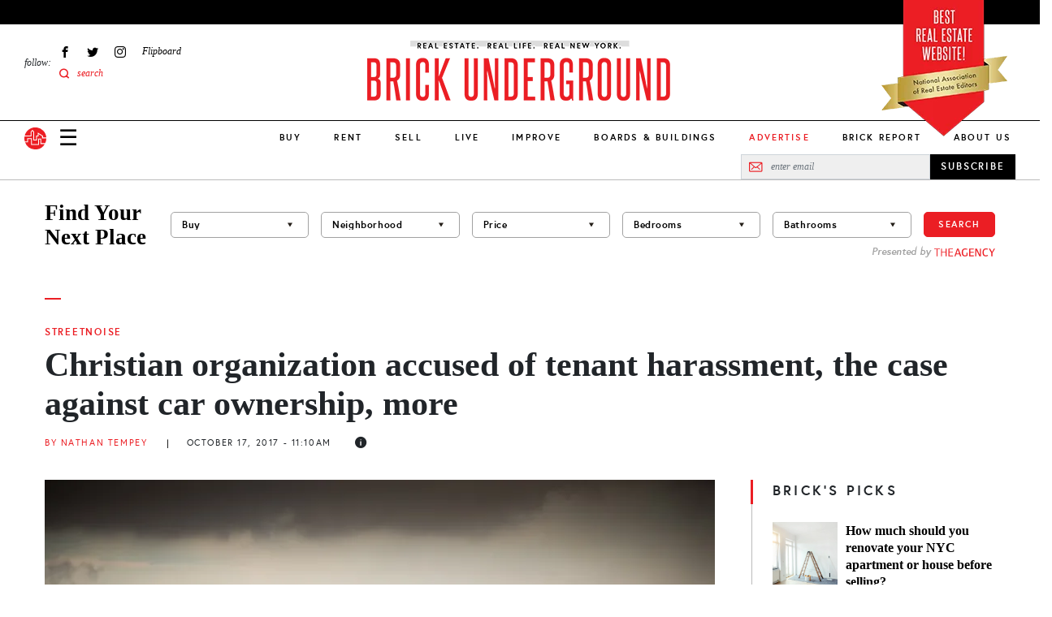

--- FILE ---
content_type: application/javascript; charset=utf-8
request_url: https://fundingchoicesmessages.google.com/f/AGSKWxWo2yv0DgUCYJv-61Sanm9ZNXbDcYqaMXHL0yoGCa7RWRL7gkPC_LrSTyIWXadZFJaeqgPhipknMclkopfmxdcHBRZFZSpwb2CVA8EAnb11Qz3EPdLPV39LDi9osOfxXZfwb1NDaAeFBdoH5eeWE5IEs1gtFJ6Evs3AGCVEfkWr0i6kq1GettzRY1ht/_/adspromo-/spotxchangeplugin./advert1-_160x400.-720x90-
body_size: -1293
content:
window['acf43935-368d-4b3f-b0ea-b091d56d380d'] = true;